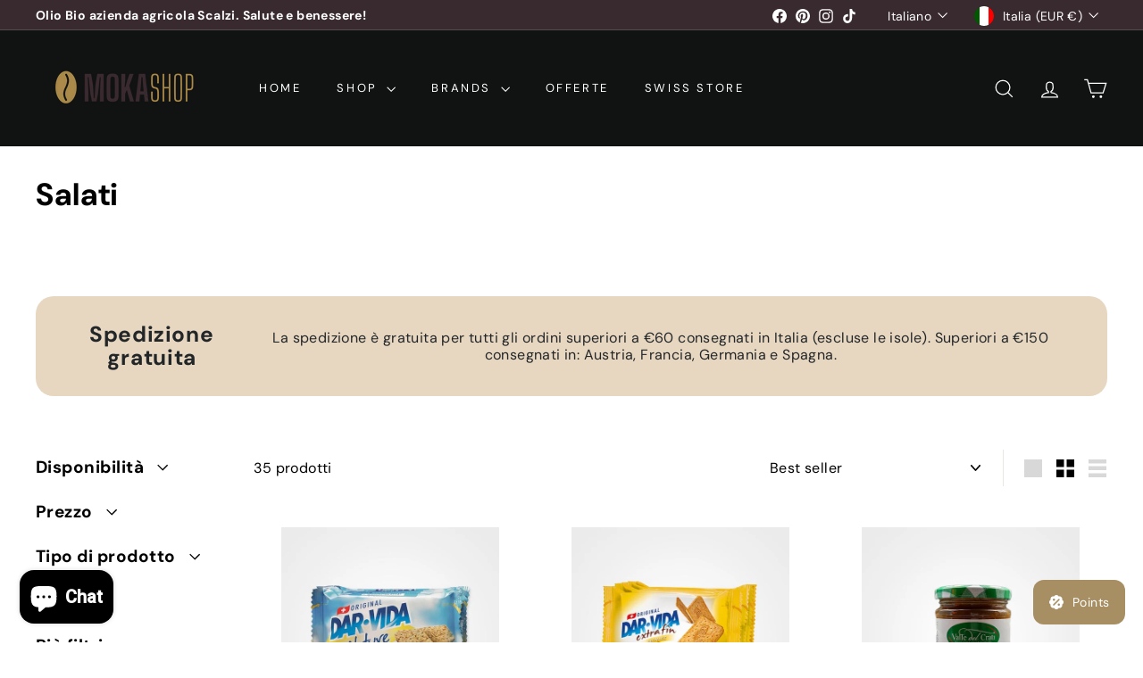

--- FILE ---
content_type: application/javascript; charset=utf-8
request_url: https://analyzely.gropulse.com/get_script?shop=newmokashop.myshopify.com
body_size: -109
content:

  (function(){
    if (location.pathname.includes('/thank_you') || location.pathname.includes('/thank-you')) {
      var script = document.createElement("script");
      script.type = "text/javascript";
      script.src = "https://analyzely.gropulse.com/get_purchase_page_script?shop=newmokashop.myshopify.com";
      document.getElementsByTagName("head")[0].appendChild(script);
    }
  })();
  

--- FILE ---
content_type: text/javascript
request_url: https://mokashop.eu/cdn/shop/t/13/assets/collection-sidebar.js?v=1325888889692973131752499129
body_size: -505
content:
import{EVENTS}from"@archetype-themes/utils/events";import{unlockMobileScrolling}from"@archetype-themes/utils/a11y";let selectors={sidebarId:"CollectionSidebar",trigger:".collection-filter__btn"},config={isOpen:!1,namespace:".collection-filters"};export default class CollectionSidebar{constructor(){document.getElementById(selectors.sidebarId)&&this.init()}init(){config.isOpen=!1,unlockMobileScrolling(),this.trigger=document.querySelector(selectors.trigger),this.trigger.removeEventListener("click",this._handleClick),this._handleClick=this.handleClick.bind(this),this.trigger.addEventListener("click",this._handleClick)}handleClick(){this.isOpen=!this.isOpen,this.trigger.classList.toggle("is-active",this.isOpen),document.dispatchEvent(new CustomEvent(EVENTS.toggleMobileFilters,{detail:{isOpen:this.isOpen}}))}}
//# sourceMappingURL=/cdn/shop/t/13/assets/collection-sidebar.js.map?v=1325888889692973131752499129


--- FILE ---
content_type: text/javascript
request_url: https://mokashop.eu/cdn/shop/t/13/assets/predictive-search.js?v=165210660372665716981752499128
body_size: 269
content:
import{EVENTS}from"@archetype-themes/utils/events";import{debounce}from"@archetype-themes/utils/utils";class PredictiveSearch extends HTMLElement{constructor(){super(),this.enabled=this.getAttribute("data-enabled"),this.context=this.getAttribute("data-context"),this.input=this.querySelector('input[type="search"]'),this.predictiveSearchResults=this.querySelector("#predictive-search"),this.closeBtn=this.querySelector(".btn--close-search"),this.screen=this.querySelector("[data-screen]"),this.SearchModal=this.closest("#SearchModal")||null,this.SearchModal&&new MutationObserver(mutations=>{mutations.forEach(mutation=>{mutation.attributeName==="class"&&mutation.target.className.indexOf("modal--is-active")>-1&&setTimeout(()=>{this.input.focus()},100)})}).observe(this.SearchModal,{attributes:!0})}connectedCallback(){this.enabled!=="false"&&(this.abortController=new AbortController,document.addEventListener(EVENTS.predictiveSearchOpen,e=>{e.detail.context===this.context&&(this.classList.add("is-active"),setTimeout(()=>{this.input.focus()},100),document.body.classList.add("predictive-overflow-hidden"))},{signal:this.abortController.signal}),this.input.addEventListener("keydown",()=>{this.classList.add("is-active")}),this.input.addEventListener("input",debounce(300,event=>{this.onChange(event)}).bind(this)),document.addEventListener(EVENTS.predictiveSearchClose,()=>{this.close()},{signal:this.abortController.signal}),document.addEventListener("keydown",evt=>{evt.keyCode===27&&this.close()},{signal:this.abortController.signal}),this.closeBtn.addEventListener("click",evt=>{evt.preventDefault(),this.close()},{signal:this.abortController.signal}),this.screen?.addEventListener("click",()=>{this.close()},{signal:this.abortController.signal}),document.addEventListener(EVENTS.headerSearchClose,()=>{this.close()}))}disconnectedCallback(){this.abortController.abort()}onChange(){const searchTerm=this.input.value.trim();searchTerm.length&&this.getSearchResults(searchTerm)}getSearchResults(searchTerm){const searchObj={q:searchTerm,"resources[limit]":3,"resources[limit_scope]":"each","resources[options][unavailable_products]":"last"},params=this.paramUrl(searchObj);fetch(`${window.Shopify.routes.root}search/suggest?${params}&section_id=search-results`).then(response=>{if(!response.ok){const error=new Error(response.status);throw this.close(),error}return response.text()}).then(text=>{const resultsMarkup=new DOMParser().parseFromString(text,"text/html").querySelector("#shopify-section-search-results").innerHTML;this.predictiveSearchResults.innerHTML=resultsMarkup,this.open()}).catch(error=>{throw this.close(),error})}open(){this.predictiveSearchResults.style.display="block"}close(){this.predictiveSearchResults.style.display="none",this.predictiveSearchResults.innerHTML="",this.classList.remove("is-active"),document.body.classList.remove("predictive-overflow-hidden"),this.contains(document.activeElement)&&document.activeElement.blur(),this.dispatchEvent(new CustomEvent(EVENTS.predictiveSearchCloseAll,{bubbles:!0}))}paramUrl(obj){return Object.keys(obj).map(function(key){return key+"="+encodeURIComponent(obj[key])}).join("&")}}customElements.define("predictive-search",PredictiveSearch);
//# sourceMappingURL=/cdn/shop/t/13/assets/predictive-search.js.map?v=165210660372665716981752499128


--- FILE ---
content_type: text/javascript
request_url: https://mokashop.eu/cdn/shop/t/13/assets/predictive-search.js?v=165210660372665716981752499128
body_size: 245
content:
import{EVENTS}from"@archetype-themes/utils/events";import{debounce}from"@archetype-themes/utils/utils";class PredictiveSearch extends HTMLElement{constructor(){super(),this.enabled=this.getAttribute("data-enabled"),this.context=this.getAttribute("data-context"),this.input=this.querySelector('input[type="search"]'),this.predictiveSearchResults=this.querySelector("#predictive-search"),this.closeBtn=this.querySelector(".btn--close-search"),this.screen=this.querySelector("[data-screen]"),this.SearchModal=this.closest("#SearchModal")||null,this.SearchModal&&new MutationObserver(mutations=>{mutations.forEach(mutation=>{mutation.attributeName==="class"&&mutation.target.className.indexOf("modal--is-active")>-1&&setTimeout(()=>{this.input.focus()},100)})}).observe(this.SearchModal,{attributes:!0})}connectedCallback(){this.enabled!=="false"&&(this.abortController=new AbortController,document.addEventListener(EVENTS.predictiveSearchOpen,e=>{e.detail.context===this.context&&(this.classList.add("is-active"),setTimeout(()=>{this.input.focus()},100),document.body.classList.add("predictive-overflow-hidden"))},{signal:this.abortController.signal}),this.input.addEventListener("keydown",()=>{this.classList.add("is-active")}),this.input.addEventListener("input",debounce(300,event=>{this.onChange(event)}).bind(this)),document.addEventListener(EVENTS.predictiveSearchClose,()=>{this.close()},{signal:this.abortController.signal}),document.addEventListener("keydown",evt=>{evt.keyCode===27&&this.close()},{signal:this.abortController.signal}),this.closeBtn.addEventListener("click",evt=>{evt.preventDefault(),this.close()},{signal:this.abortController.signal}),this.screen?.addEventListener("click",()=>{this.close()},{signal:this.abortController.signal}),document.addEventListener(EVENTS.headerSearchClose,()=>{this.close()}))}disconnectedCallback(){this.abortController.abort()}onChange(){const searchTerm=this.input.value.trim();searchTerm.length&&this.getSearchResults(searchTerm)}getSearchResults(searchTerm){const searchObj={q:searchTerm,"resources[limit]":3,"resources[limit_scope]":"each","resources[options][unavailable_products]":"last"},params=this.paramUrl(searchObj);fetch(`${window.Shopify.routes.root}search/suggest?${params}&section_id=search-results`).then(response=>{if(!response.ok){const error=new Error(response.status);throw this.close(),error}return response.text()}).then(text=>{const resultsMarkup=new DOMParser().parseFromString(text,"text/html").querySelector("#shopify-section-search-results").innerHTML;this.predictiveSearchResults.innerHTML=resultsMarkup,this.open()}).catch(error=>{throw this.close(),error})}open(){this.predictiveSearchResults.style.display="block"}close(){this.predictiveSearchResults.style.display="none",this.predictiveSearchResults.innerHTML="",this.classList.remove("is-active"),document.body.classList.remove("predictive-overflow-hidden"),this.contains(document.activeElement)&&document.activeElement.blur(),this.dispatchEvent(new CustomEvent(EVENTS.predictiveSearchCloseAll,{bubbles:!0}))}paramUrl(obj){return Object.keys(obj).map(function(key){return key+"="+encodeURIComponent(obj[key])}).join("&")}}customElements.define("predictive-search",PredictiveSearch);
//# sourceMappingURL=/cdn/shop/t/13/assets/predictive-search.js.map?v=165210660372665716981752499128


--- FILE ---
content_type: text/javascript
request_url: https://mokashop.eu/cdn/shop/t/13/assets/swatches.js?v=115748111205220542111752499127
body_size: -166
content:
class ColorSwatches extends HTMLElement{connectedCallback(){this.selectors={colorSwatchImage:".grid-product__color-image",colorSwatch:".color-swatch--with-image",gridItemLink:".grid-item__link",gridProductImageWrap:".grid-product__image-wrap"},this.gridItemLink=this.closest(this.selectors.gridItemLink),this.gridProductImageWrap=this.gridItemLink.querySelector(this.selectors.gridProductImageWrap),this.colorImages=this.gridProductImageWrap.querySelectorAll(this.selectors.colorSwatchImage),this.colorImages.length&&(this.swatches=this.querySelectorAll(this.selectors.colorSwatch),this.colorSwatchHovering())}colorSwatchHovering(){this.swatches.forEach(swatch=>{swatch.addEventListener("mouseenter",()=>this.setActiveColorImage(swatch)),swatch.addEventListener("touchstart",evt=>{evt.preventDefault(),this.setActiveColorImage(swatch)},{passive:!0}),swatch.addEventListener("mouseleave",()=>this.removeActiveColorImage(swatch))})}setActiveColorImage(swatch){const id=swatch.dataset.variantId,image=swatch.dataset.variantImage;this.colorImages.forEach(el=>{el.classList.remove("is-active")}),this.swatches.forEach(el=>{el.classList.remove("is-active")});const imageEl=this.gridProductImageWrap.querySelector(".grid-product__color-image--"+id);imageEl.style.backgroundImage="url("+image+")",imageEl.classList.add("is-active"),swatch.classList.add("is-active");const variantUrl=swatch.dataset.url;swatch.closest(".grid-item__link").setAttribute("href",variantUrl)}removeActiveColorImage(swatch){const id=swatch.dataset.variantId;this.gridProductImageWrap.querySelector(`.grid-product__color-image--${id}`).classList.remove("is-active"),swatch.classList.remove("is-active")}}customElements.define("color-swatches",ColorSwatches);
//# sourceMappingURL=/cdn/shop/t/13/assets/swatches.js.map?v=115748111205220542111752499127
